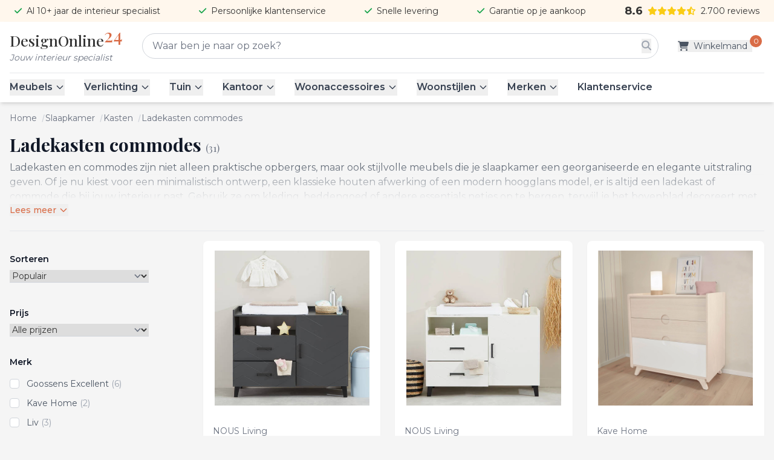

--- FILE ---
content_type: application/javascript; charset=utf-8
request_url: https://designonline24.nl/js/seo.js
body_size: 1161
content:
function seo(){

    setTimeout(function() {
        $('.seo-link').unbind('click').on("click", function(){
            let link = $(this).attr('data-link');
            let link_type = $(this).attr('data-link-type');

            link = atob(link);


            if (link.indexOf('designonline24.nl/cart') == -1 && link.indexOf('do24.test/cart') == -1) {
                var trackingLink = getTrackingURL(link);
            } else {
                var trackingLink = link;
            }

            // window.open(link);
            window.open(trackingLink);
        });
    }, 1000);
}

function getTrackingURL(affiliateUrl) {
    if (typeof _wct !== "undefined" && _wct.getTrackingURL !== undefined) {
        // var trackingLink = _wct.getTrackingURL(affiliateUrl);
        // add json with path
        var trackingLink = _wct.getTrackingURL(affiliateUrl, {
            path: window.location.pathname
        });

        if (trackingLink) return trackingLink;
    }
    return affiliateUrl;
}

window.addEventListener('offerPopupOpen', event => {

    console.log('offer popup open');

        window.history.pushState('backPressed', null, null);
        window.history.pushState('dummy', null, null);
        window.addEventListener('popstate', hideModal, { once: true });

    window.dataLayer = window.dataLayer || [];
    window.dataLayer.push({
        'event': 'offer_popup_open',
        'partner_name' : '',
        'offer_id' : ''
    });

    seo();
});

var hideModal = function(event) {
    if (event.state == 'backPressed') {
        Livewire.emit('hideOfferPopup');
    }
};

// on dispatch 'addRedirectToUrl' do
window.addEventListener('addRedirectToUrl', event => {

    // wait 1 second before executing the function
    setTimeout(function () {

        seo();
    }, 1000);

});

Livewire.on('redirectOffer', event => {

    var url = event.url;

    link = atob(url);
    var a = document.createElement('a');
    a.href = link;
    a.setAttribute('target', '_blank');
    a.click();

})

document.addEventListener("DOMContentLoaded", () => {
    Livewire.hook('message.processed', (el, component) => {
        seo();

        $('#openMobileSearchField').click(function() {
            openMobileSearchField();
        });
    });
});

function horizontalScroll() {

    return {
        scrollRight(e) {

            var box = $(e),
            x;

            x = ((box.width() / 2.1)) + box.scrollLeft();

            box.animate({
                scrollLeft: x,
            })
        },
        scrollLeft(e) {

            var box = $(e),
            x;

            x = ((box.width() / 2.1)) - (box.width() - box.scrollLeft());

            box.animate({
                scrollLeft: x,
            })
        },
        updateScrollWidth(e, fullWidthDiv){

            var fullWidthDiv = $(fullWidthDiv);

            var box = $(e), x;

            if(e.scrollLeft > 100){
                this.scrollLeftIcon = true;
            }else{
                this.scrollLeftIcon = false;
            }

            // console.log(fullWidthDiv.width() - box.width() - 200);
            // console.log(e.scrollLeft);

            if((fullWidthDiv.width() - box.width() - 300) > e.scrollLeft){
                this.scrollRightIcon = true;
            }else{
                this.scrollRightIcon = false;
            }
        },
        scrollLeftIcon: false,
        scrollRightIcon: true

    }
}

function openMobileSearchField(){
    document.getElementById('search').focus();
}

function pushSearchTermToDataLayer(value){
    if (document.location.href.indexOf('staging.') === -1 && document.location.href.indexOf('aanbieding.') === -1){
        setTimeout(function () {

        var value_old = $('#search').val();

            if(value == value_old){

                window.dataLayer = window.dataLayer || [];
                window.dataLayer.push({
                    'event': 'ajaxSearch',
                    'search_term' : value
                });
            }
        }, 2000);
    }
}
